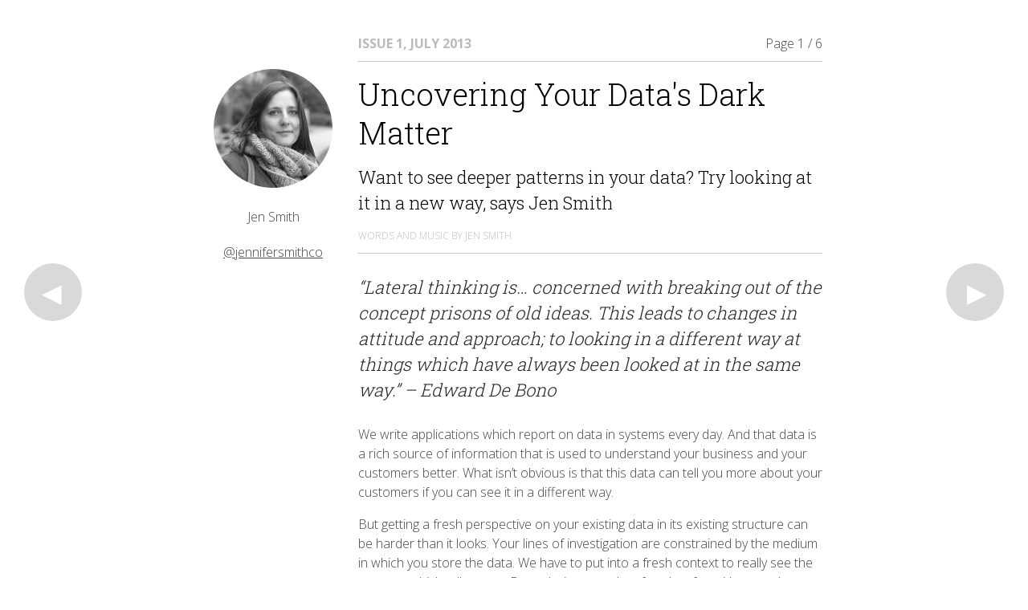

--- FILE ---
content_type: text/html; charset=utf-8
request_url: http://thoughtworks.github.io/p2/issue01/dark-matter/
body_size: 3801
content:
<!DOCTYPE html>








<html>
<head>
    <meta charset="utf-8">
    <meta http-equiv="X-UA-Compatible" content="IE=edge">
    <link href="../../stylesheets/screen.css" media="all" rel="stylesheet" type="text/css" />
    <script src="//cdnjs.cloudflare.com/ajax/libs/modernizr/2.5.3/modernizr.min.js"></script>
    <script src="//code.jquery.com/jquery-1.11.2.min.js"></script>
    <script src="../../assets/js/keymaster.min.js"></script>

    <title>P2 Magazine | Uncovering Your Data&#39;s Dark Matter</title>
    <meta name="description" content="">
    <meta name="viewport" content="width=device-width, initial-scale=1">
    <meta property="og:url" content="http://localhost:8282/issue01/dark-matter/" />

    <meta name="prismic-routing-pattern" content="/issue$issueNum/$slug">
    <meta name="prismic-routing-param" content="slug">
    <meta name="prismic-routing-param" content="issueNum">
</head>

<body class="wrapper">
	<!-- Google Tag Manager -->
	<noscript><iframe src="//www.googletagmanager.com/ns.html?id=GTM-P97X8B"
	height="0" width="0" style="display:none;visibility:hidden"></iframe></noscript>
	<script>(function(w,d,s,l,i){w[l]=w[l]||[];w[l].push({'gtm.start':
	new Date().getTime(),event:'gtm.js'});var f=d.getElementsByTagName(s)[0],
	j=d.createElement(s),dl=l!='dataLayer'?'&l='+l:'';j.async=true;j.src=
	'//www.googletagmanager.com/gtm.js?id='+i+dl;f.parentNode.insertBefore(j,f);
	})(window,document,'script','dataLayer','GTM-P97X8B');</script>
	<!-- End Google Tag Manager -->

	<nav class="paginate">
		
			<a id="prev" class="prev" href="../../issue01/index/">◀</a>
		

		
			<a id="next" class="next" href="../../issue01/big-data/">▶</a>
		
		<script>
		key('left', function() {
			window.open($("#prev")[0].href, '_self', false);
		});
		key('right', function(){
			window.open($("#next")[0].href, '_self', false);
        });
		</script>
	</nav>

	<div class="container">
		<section class="page">
			<nav class="issues">
				<ul class="clearfix">
					<li class="active"><a href="../index/">Issue 1, July 2013</a></li>
					<li class="pull-right">Page 1 / 6</li>
				</ul>
			</nav>

			<article>
				<header>
					<h1>Uncovering Your Data&#39;s Dark Matter</h1>
					
						<h3>Want to see deeper patterns in your data? Try looking at it in a new way, says Jen Smith</h3>
					

					
						<p class="byline">
							Words and Music by
							
								
							Jen Smith
						</p>
					
				</header>
				<div class="article-body">
					<blockquote><p>“Lateral thinking is… concerned with breaking out of the concept prisons of old ideas. This leads to changes in attitude and approach; to looking in a different way at things which have always been looked at in the same way.” – Edward De Bono</p></blockquote><p>We write applications which report on data in systems every day. And that data is a rich source of information that is used to understand your business and your customers better. What isn’t obvious is that this data can tell you more about your customers if you can see it in a different way.</p><p>But getting a fresh perspective on your existing data in its existing structure can be harder than it looks. Your lines of investigation are constrained by the medium in which you store the data. We have to put into a fresh context to really see the patterns which tell a story. By exploring your data freed up from it’s normal environments, you may discover insights and ideas. Lets have a look at some of the challenges here.</p><p>I was working with a client recently who wanted use their data to examine how their users interacted with the site and with each other. Their database contained several years worth of transactional data: they knew the answer would be in there. But their existing database made it hard to find the information they wanted. Trying to query interactions and relationships between users in the existing, relational database quickly descended into complicated join statements and temporary tables. Aside from performance problems, the complexity of the SQL statements made the whole venture extremely frustrating.</p><p>This is a common problem. When choosing a database technology and structure we – quite reasonably – make our decision based on the best fit for the application. Unfortunately the choices we make can later constrain our ability to analyse and explore the data. So we decided that we had to break the data out of its existing structure and model it in a new way.</p><p>As a proof-of-concept, we loaded two years of data into a graph database. We didn’t spend long developing a mature Extract-Transform-Load (ETL) process. It was more important to us to get feedback quickly on whether our approach was working.</p><p>Graph databases store data as graphs of nodes and relationships. For example, if you were analysing data from an online record store, you might model an album purchase as follows:</p><p class="block-img"><img src="https://prismic-io.s3.amazonaws.com/p2-magazine/f301ce028c59d546b492b54ca98dd2d614b6bebc.png" alt=""></p><p>As it stands, this resembles the original, relational database structure. Users, albums and artists, originally stored as tables, are now represented as nodes. Likewise, purchase information and links between albums and artists are now named, directed relationships between these nodes.</p><p>Things start to get interesting when you start to infer new relationships from the existing data and overlay them on the graph. For example, you could infer that I like Aphex Twin if I have bought two of his albums:</p><p class="block-img"><img src="https://prismic-io.s3.amazonaws.com/p2-magazine/3c86503697fce91592105d285f1e82d2373c7031.png" alt=""></p><p>Now from a simple database of music purchases, you can build up a graph of users and their preferred artists. You can start to use this information to start recommending music to me that I might enjoy:</p><p class="block-img"><img src="https://prismic-io.s3.amazonaws.com/p2-magazine/3c949834a941aaa4bd572cad0e7fafb5363b99e0.png" alt=""></p><p>Perhaps I would enjoy Squarepusher too as my friend Bob – a fellow Aphex Twin enthusiast – is a fan.</p><p>Graph database show their strength when you introduce graph theory. The shortest path between Aphex Twin and Squarepusher can indicate their musical similarity. You can cluster artists by their fan’s tastes or calculate the clustering coefficient to measure whether users purchase a broad range of genres or they are all really into Drill n’ Bass.</p><p>The graph database allowed us to traverse relationships in our data that were hard to access in the original structure. This solved our initial problem, but more excitingly than that, simply changing the way we stored our data opened up a wealth of new ideas and possibilities that we had not thought of before.</p><p>Graphs are a powerful way of modelling your data to discover new insights, but other database technologies can open up different areas of exploration. For example, Datomic organises data as a series of time based facts allowing you to explore user behaviour over time such as “2013-02-04 Jen bought ‘Classics’. Document databases are great for unstructured data and relational databases are still great for aggregating and slicing up data. When was the last time you de-normalised a NoSQL store into DB2 to glean insight?</p><blockquote><p>“A moment’s insight is sometimes worth a life’s experience.” – Oliver Wendell Holmes, Jr.</p></blockquote>
				</div>

				<aside class="left-column clearfix">
					<div class="author">

                    
                        
                        
                        <div>
                            <a href="#">
                                <img class="author-avatar" src="https://prismic-io.s3.amazonaws.com/p2-magazine/49983044429e5528f7c65aafd300cc9c38f96990.jpg" />
                            </a>
                            <div>Jen Smith</div>
                            
                                <a href="http://twitter.com/jennifersmithco">
                                    @jennifersmithco
                                </a>
                            
                        </div>
                    
				</aside>
			</article>
		</section>
	</div>

	<div id="bottom-pages">
		<nav class="paginate">
			
				<a class="prev" href="../../issue01/index/">◀</a>
			

			
				<a class="next" href="../../issue01/big-data/">▶</a>
			
		</nav>
	</div>
<script>window.routerInfosForFile = {"src":"/article.html","dst":"/issue01/dark-matter/index.html","args":{"issueNum":"01","slug":"dark-matter"}};</script>
</body>
</html>


--- FILE ---
content_type: text/css; charset=utf-8
request_url: http://thoughtworks.github.io/p2/stylesheets/screen.css
body_size: 3762
content:
@import url(https://fonts.googleapis.com/css?family=Open+Sans:300italic,400italic,600italic,700italic,800italic,400,300,600,700,800);
@import url(https://fonts.googleapis.com/css?family=Roboto+Slab:100,300,500,700);

* {
    -webkit-box-sizing: border-box;
    -moz-box-sizing: border-box;
    box-sizing: border-box
}
html, body, div, span, applet, object, iframe, h1, h2, h3, h4, h5, h6, p, blockquote, pre, a, abbr, acronym, address, big, cite, code, del, dfn, em, img, ins, kbd, q, s, samp, small, strike, strong, sub, sup, tt, var, b, u, i, center, dl, dt, dd, ol, ul, li, fieldset, form, label, legend, table, caption, tbody, tfoot, thead, tr, th, td, article, aside, canvas, details, embed, figure, figcaption, footer, header, hgroup, menu, nav, output, ruby, section, summary, time, mark, audio, video {
    margin: 0;
    padding: 0;
    border: 0;
    font: inherit;
    font-size: 100%;
    vertical-align: baseline
}
table {
    border-collapse: collapse;
    border-spacing: 0
}
caption, th, td {
    text-align: left;
    font-weight: normal;
    vertical-align: middle
}
q, blockquote {
    quotes: none
}
q:before, q:after, blockquote:before, blockquote:after {
    content: "";
    content: none
}
a img {
    border: none
}

article, aside, details, figcaption, figure, footer, header, hgroup, menu, nav, section, summary {
    display: block
}

button, input {
    line-height: normal
}

button, input, select, textarea {
    font-size: 100%;
    margin: 0;
    vertical-align: baseline;
    /* *vertical-align: middle; */
}

button, input[type="button"], input[type="reset"], input[type="submit"] {
    cursor: pointer;
    /* *overflow: visible; */
}

button: : -moz-focus-inner, input: : -moz-focus-inner {
    border: 0;
    padding: 0
}

textarea {
    overflow: auto;
    vertical-align: top;
    resize: vertical
}

.clearfix, .container, section {
    overflow: hidden;
    /* *zoom: 1; */
}

.pie-clearfix {
    /* *zoom: 1; */
}

.pie-clearfix:after {
    content: "";
    display: table;
    clear: both
}

.max-width {
    max-width: 100%;
    height: auto
}

html {
    font-size: 100%
}

body {
    color: #444;
    font-family: Helvetica, Arial, sans-serif
}

a {
    color: #444;
    white-space: pre;
    white-space: pre-wrap;
    white-space: pre-line;
    white-space: -pre-wrap;
    white-space: -o-pre-wrap;
    white-space: -moz-pre-wrap;
    white-space: -hp-pre-wrap;
    word-wrap: break-word
}

a:hover, a:focus, a:active {
    color: #222
}

h1 {
    font-size: 1.875em;
    line-height: 1.33333em;
    margin: 0.53333em 0 0.53333em 0
}

h2 {
    font-size: 1.5em;
    line-height: 1.33333em;
    margin: 1.33333em 0 0.66667em 0
}

h3 {
    font-size: 1.125em;
    line-height: 1.33333em;
    margin: 0.88889em 0 0.88889em 0
}

h4 {
    font-size: 0.875em;
    line-height: 1.71429em;
    margin: 0 0 0.57143em 0
}

h5 {
    font-size: 0.75em;
    line-height: 1.33333em;
    margin: 0 0 0.66667em 0
}

h6 {
    font-size: 0.625em;
    line-height: 1.6em;
    margin: 0 0 0.8em 0
}

p, pre, label {
    font-size: 1em;
    line-height: 1.5em;
    margin: 0 0 1em 0
}

ol, ul {
    font-size: 1em;
    line-height: 1.5em;
    margin: 0 0 2em 0
}

li {
    line-height: auto
}

ul {
    list-style-position: outside;
    list-style-type: disc
}

ol {
    list-style-position: outside;
    list-style-type: decimal
}

strong, b {
    font-weight: 600
}

em, i, q {
    font-style: italic
}

blockquote {
    border-left: none;
    line-height: normal;
    margin: 0;
    color: #222;
    -webkit-column-break-inside: avoid;
    -moz-column-break-inside: avoid;
    -column-break-inside: avoid
}

blockquote p {
    font-family: "Roboto Slab", serif;
    font-style: italic;
    margin: 0;
    font-size: 1.375em;
    line-height: 1.45455em;
    margin: 1.2em 0 1.2em 0
}

label, select {
    display: block
}

input[type="search"] {
    -webkit-box-sizing: content-box;
    -moz-box-sizing: content-box;
    -webkit-appearance: textfield;
    box-sizing: content-box
}

input[type="search"]: : -webkit-search-decoration, input[type="search"]: : -webkit-search-cancel-button {
    -webkit-appearance: none
}

textarea {
    overflow: auto;
    vertical-align: top
}

textarea, input[type="text"], input[type="password"], input[type="datetime"], input[type="datetime-local"], input[type="date"], input[type="month"], input[type="time"], input[type="week"], input[type="number"], input[type="email"], input[type="url"], input[type="search"], input[type="tel"] {
    -webkit-box-shadow: inset 0 1px 1px rgba(0, 0, 0, 0.075);
    -moz-box-shadow: inset 0 1px 1px rgba(0, 0, 0, 0.075);
    box-shadow: inset 0 1px 1px rgba(0, 0, 0, 0.075);
    -webkit-transition: border linear 0.2s, box-shadow linear 0.2s;
    -moz-transition: border linear 0.2s, box-shadow linear 0.2s;
    -o-transition: border linear 0.2s, box-shadow linear 0.2s;
    transition: border linear 0.2s, box-shadow linear 0.2s
}

input[type="radio"], input[type="checkbox"] {
    margin: 4px 0 0;
    margin-top: 1px \9;
    /* *margin-top: 0; */
    line-height: normal;
    cursor: pointer
}

input[type="file"], input[type="image"], input[type="submit"], input[type="reset"], input[type="button"], input[type="radio"], input[type="checkbox"] {
    width: auto
}

select, input[type="file"] {
    /* *margin-top: 4px; */
}

select:focus, input[type="file"]:focus, input[type="radio"]:focus, input[type="checkbox"]:focus {
    outline: thin dotted #333;
    outline: 5px auto -webkit-focus-ring-color;
    outline-offset: -2px
}

.container {
    margin: 0 auto;
    width: 95%
}

ol {
    list-style-position: inside;
    list-style-type: decimal
}

ul {
    list-style-position: inside;
    list-style-type: disc
}

h1, h2, h3 {
    font-family: "Roboto Slab", serif;
    font-weight: 300;
    color: #000
}

body {
    font-family: "Open Sans", sans-serif;
    margin: 0.5em 0.6875em 1.375em 0.6875em;
    font-weight: 300
}

body b, body strong {
    font-weight: 700
}

body bi {
    font-weight: 700;
    font-style: italic
}

.cover {
    -webkit-transition: width 500ms ease-in-out;
    -moz-transition: width 500ms ease-in-out;
    -ms-transition: width 500ms ease-in-out;
    -o-transition: width 500ms ease-in-out;
    transition: width 500ms ease-in-out;
    -webkit-background-size: cover;
    -moz-background-size: cover;
    -o-background-size: cover;
    background-size: cover;
    background-clip: cover;
    position: fixed;
    height: 100%;
    width: 0;
    margin-left: -12080px
}

.issue-notes {
    border-bottom: 1px #c4c4c4 solid
}

.issues {
    background: white;
    padding: 32px 0 0 0
}

.issues ul {
    border-bottom: 1px #c4c4c4 solid;
    margin: 0;
    padding: 10px 0
}

.issues ul li {
    display: inline
}

.issues ul li a {
    text-transform: uppercase;
    text-decoration: none;
    -webkit-transition: color 200ms ease;
    -moz-transition: color 200ms ease;
    -ms-transition: color 200ms ease;
    -o-transition: color 200ms ease;
    transition: color 200ms ease;
    color: #bbb;
    font-weight: 700
}

.issues ul li a:hover {
    color: #0c8
}

.table-of-contents ul li {
    padding-left: 10px
}

.table-of-contents a {
    text-decoration: none
}

.table-of-contents a:hover {
    text-decoration: underline
}

.table-of-contents article {
    margin: 0.9375em 0;
    border-bottom: 1px #c4c4c4 solid;
    text-align: center
}

.table-of-contents .author-avatar {
    float: none;
    max-width: 3em
}

.table-of-contents .article-number {
    font-family: "Roboto Slab", serif;
    font-style: italic;
    position: absolute;
    left: 0;
    top: 0;
    font-size: 0.75em;
    color: #ccc
}

.table-of-contents .summary {
    display: block;
    padding: 0px 0 8px 0
}

.table-of-contents .summary h3, .table-of-contents .summary p {
    font-size: 12px;
    margin: 0.33333em 0 0.33333em 0
}

.table-of-contents .summary h3 .title, .table-of-contents .summary p .title {
    text-transform: uppercase
}

.table-of-contents .summary h3 .author, .table-of-contents .summary p .author {
    color: #bbb
}

.table-of-contents .summary h3 a, .table-of-contents .summary p a {
    text-decoration: none
}

.left-column {
    margin: 0 0 1.25em 0;
    text-align: center
}

.left-column .author {
    padding: 0.625em;
    margin: 0
}

.left-column .author-avatar {
    max-width: 7em
}

.author-avatar {
    background-color: whitesmoke;
    -webkit-mask-image: url(../images/circle-img-mask.png);
    -webkit-mask-size: 100% 100%
}

article header {
    border-bottom: 1px #c4c4c4 solid;
    margin-bottom: 1.25em
}

article footer {
    border-top: 1px #c4c4c4 solid;
    margin-top: 0.625em;
    padding-top: 1.25em;
    text-align: center
}

article footer img {
    width: 2em;
    margin-right: 0.75em;
    vertical-align: middle
}

article .byline {
    font-size: 12px;
    text-transform: uppercase;
    color: #bbb
}

article img {
    width: 100%
}

.paginate {
    opacity: 1;
    -webkit-transition: all 500ms ease;
    -moz-transition: all 500ms ease;
    -ms-transition: all 500ms ease;
    -o-transition: all 500ms ease;
    transition: all 500ms ease
}

.paginate a {
    background-color: rgba(0, 0, 0, 0.15);
    color: #fff;
    font-size: 32px;
    width: 72px;
    line-height: 72px;
    text-align: center;
    text-decoration: none;
    position: fixed;
    top: 50%;
    margin-top: -32px;
    -webkit-border-radius: 64px 64px 64px 64px;
    -moz-border-radius: 64px 64px 64px 64px;
    border-radius: 64px 64px 64px 64px;
    -webkit-transition: all 500ms ease;
    -moz-transition: all 500ms ease;
    -ms-transition: all 500ms ease;
    -o-transition: all 500ms ease;
    transition: all 500ms ease
}

.paginate a.prev {
    left: 0;
    margin-left: 30px;
    padding-right: 4px
}

.paginate a.next {
    right: 0;
    margin-right: 30px;
    padding-left: 4px
}

.paginate a:hover {
    background-color: #0c8
}

.paginate a:hover.prev {
    left: 10px
}

.paginate a:hover.next {
    right: 10px
}

.pull-right {
    float: right
}

.pull-left {
    float: left
}

#title {
    color: #fff;
    font-size: 10em;
    margin: 0;
    font-weight: bold;
    line-height: 130px;
    margin-left: 0.01em;
    text-align: center
}

#subtitle {
    color: #fff;
    text-align: center;
    text-transform: uppercase;
    font-size: 2.5em;
    margin: 0
}

#corp {
    background-image: url("../images/tw-logo-white.png");
    background-repeat: no-repeat;
    height: 32px;
    background-size: auto 100%;
}

.logo {
    position: fixed;
    top: 26px;
    left: 10px;
    padding: 0
}

.gist {
    font-size: 0.8em
}

pre.line-pre {
    white-space: normal !important
}

div.normal-gist pre.line-pre {
    white-space: pre !important
}

.gist-meta {
    display: none
}

footer {
    display: none
}

.snippet {
    font-size: 0.8em;
    margin-left: 2em;
    display: inline-block
}

.computer {
    font-family: "courier new"
}

.inline-code {
    font-family: 'courier new';
    background-color: #f8f8f8;
    border: 1px solid #ddd;
    padding: 0px 5px;
    margin: 0 2px;
    border-radius: 3px
}

@media screen and (max-width: 47.9375em) {
    .logo {
        position: static;
        top: 0;
        left: 0;
        text-align: left
    }

    #title {
        color: #bbb;
        font-size: 2em;
        display: inline-block;
        line-height: 1.0em;
        padding-bottom: 0
    }

    #subtitle {
        color: #bbb;
        font-size: 2em;
        display: inline-block;
        line-height: 1.0em
    }

    #corp {
        background-image: url("../images/tw-logo-grey.png");
        background-repeat: no-repeat;
        height: 22px;
        background-size: auto 100%;
        margin-top: 5px;
    }

    #start-reading {
        display: none
    }
}

@media screen and (min-width: 30em) {
    .container {
        width: 80%
    }
}

@media screen and (min-width: 47.9375em) {
    #bottom-pages {
        display: block
    }

    body {
        margin: 0 0.6875em 1.375em 0.6875em
    }

    .container {
        min-width: 36.625em
    }

    .page {
        margin-left: 11.875em
    }

    .table-of-contents {
        margin-left: 11.875em
    }

    .table-of-contents article {
        position: relative;
        text-align: left
    }

    .table-of-contents .summary {
        margin-left: 2.25em
    }

    .table-of-contents .author-avatar {
        display: none;
        position: absolute;
        right: 0;
        top: 50%;
        width: 100%;
        margin-top: -2.25em
    }

    .cover {
        width: 12044px
    }

    .left-column {
        max-width: 11.875em;
        margin: 3.375em 0 0 -11.875em;
        position: fixed;
        top: 0;
        text-align: center
    }

    .left-column .author-avatar {
        width: 100%;
        max-width: 9.25em;
        text-align: center;
        margin-bottom: 1.25em;
        margin-right: 0
    }

    h1 {
        font-size: 2.375em;
        line-height: 1.26316em;
        margin: 0.42105em 0 0.42105em 0
    }

    h2 {
        font-size: 1.875em;
        line-height: 1.33333em;
        margin: 1.06667em 0 0.53333em 0
    }

    h3 {
        font-size: 1.375em;
        line-height: 1.45455em;
        margin: 0.72727em 0 0.72727em 0
    }

    h4 {
        font-size: 1.25em;
        line-height: 1.2em;
        margin: 0 0 0.4em 0
    }

    h5 {
        font-size: 1.125em;
        line-height: 1.33333em;
        margin: 0 0 0.44444em 0
    }

    h6 {
        font-size: 1em;
        line-height: 1.5em;
        margin: 0 0 0.5em 0
    }

    article footer a img {
        opacity: 0.2;
        width: 2em;
        -webkit-filter: grayscale(100%);
        -moz-filter: grayscale(100%);
        -ms-filter: grayscale(100%);
        -o-filter: grayscale(100%);
        filter: grayscale(100%);
        -webkit-transition: all 500ms ease;
        -moz-transition: all 500ms ease;
        -ms-transition: all 500ms ease;
        -o-transition: all 500ms ease;
        transition: all 500ms ease
    }

    article footer a img:hover {
        opacity: 1;
        -webkit-filter: grayscale(0%);
        -moz-filter: grayscale(0%);
        -ms-filter: grayscale(0%);
        -o-filter: grayscale(0%);
        filter: grayscale(0%)
    }
}

@media screen and (min-width: 64em) {
    .container {
        width: 48em
    }

    .paginate {
        opacity: 1
    }

    .paginate a {
        position: fixed
    }
}

#bottom-pages {
    display: none
}

@media screen and (max-width: 64em) {
    .paginate a {
        position: absolute;
        top: 40px;
        line-height: 36px;
        width: 36px;
        font-size: 18px
    }

    .paginate a.prev {
        left: 0;
        margin-left: 20px;
        padding-right: 4px
    }

    .paginate a.next {
        right: 0;
        margin-right: 20px;
        padding-left: 4px
    }

    .paginate a:hover {
        background-color: #0c8
    }

    .paginate a:hover.prev {
        left: 0
    }

    .paginate a:hover.next {
        right: 0
    }

    #bottom-pages {
        margin-top: -110px;
        display: block
    }

    #bottom-pages .paginate {
        text-align: center
    }

    #bottom-pages .paginate a {
        position: inherit;
        font-size: 18px;
        line-height: 36px;
        width: 36px
    }

    #bottom-pages .paginate a.prev {
        float: left
    }

    #bottom-pages .paginate a.next {
        float: right
    }
}

@media print {
    @page {
        margin: 6.25em
    }

    body {
        line-height: 1em
    }

    .left-column {
        max-width: 10em;
        margin-right: 3em;
        position: fixed;
        border-bottom: none;
        margin-bottom: 0
    }

    .page {
        margin-top: 3em;
        margin-left: 10em
    }

    article footer {
        display: none
    }
}

@media screen and (max-width: 769px) {
    -webkit-text-size-adjust: none
}

.is-hidden {
    display: none
}

.is-shown, .is-block {
    display: block
}

.is-uppercase {
    text-transform: uppercase;
    letter-spacing: 1px
}

.is-lowercase {
    text-transform: lowercase
}

#grid {
    width: 100%;
    position: absolute;
    top: 0;
    left: 0
}

#grid div.horiz {
    height: 8px;
    border-bottom: 1px solid #ddd;
    margin: 0;
    padding: 0
}

.inline-table {
    font-size: 0.8em
}

.inline-table table {
    width: 100%;
    border: 1px dotted #808080;
}

.inline-table td {
    padding: 0.2em;
    border: 1px dotted #808080;
}

.inline-table th {
    text-align: center;
    font-weight: 700;
    min-width: 20px;
    border: 1px dotted #808080;
}

/* new css */
.centered {
    text-align: center;
}


--- FILE ---
content_type: application/javascript; charset=utf-8
request_url: http://thoughtworks.github.io/p2/assets/js/keymaster.min.js
body_size: 1502
content:
!function(e){function n(e,n){for(var t=e.length;t--;)if(e[t]===n)return t;return-1}function t(e,n){if(e.length!=n.length)return!1;for(var t=0;t<e.length;t++)if(e[t]!==n[t])return!1;return!0}function o(e){for(k in b)b[k]=e[T[k]]}function r(e,t){var r,i,l,f,u;if(r=e.keyCode,-1==n(S,r)&&S.push(r),(93==r||224==r)&&(r=91),r in b){b[r]=!0;for(l in C)C[l]==r&&(c[l]=!0)}else if(o(e),c.filter.call(this,e)&&r in E)for(f=0;f<E[r].length;f++)if(i=E[r][f],i.scope==t||"all"==i.scope){u=i.mods.length>0;for(l in b)(!b[l]&&n(i.mods,+l)>-1||b[l]&&-1==n(i.mods,+l))&&(u=!1);(0==i.mods.length&&!b[16]&&!b[18]&&!b[17]&&!b[91]||u)&&i.method(e,i)===!1&&(e.preventDefault?e.preventDefault():e.returnValue=!1,e.stopPropagation&&e.stopPropagation(),e.cancelBubble&&(e.cancelBubble=!0))}}function i(e){var t,o=e.keyCode,r=n(S,o);if(r>=0&&S.splice(r,1),(93==o||224==o)&&(o=91),o in b){b[o]=!1;for(t in C)C[t]==o&&(c[t]=!1)}}function l(){for(k in b)b[k]=!1;for(k in C)c[k]=!1}function c(e,n,t){var o,r,i;for(o=g(e),void 0===t&&(t=n,n="all"),i=0;i<o.length;i++)r=[],e=o[i].split("+"),e.length>1&&(r=y(e),e=[e[e.length-1]]),e=e[0],e=P(e),e in E||(E[e]=[]),E[e].push({shortcut:o[i],scope:n,method:t,key:o[i],mods:r})}function f(e,n){var o,r,i=e.split("+"),l=[];if(i.length>1&&(l=y(i),e=i[i.length-1]),e=P(e),void 0===n&&(n=p()),E[e])for(o in E[e])r=E[e][o],r.scope===n&&t(r.mods,l)&&(E[e][o]={})}function u(e){return"string"==typeof e&&(e=P(e)),-1!=n(S,e)}function a(){return S.slice(0)}function s(e){var n=(e.target||e.srcElement).tagName;return"INPUT"!=n&&"SELECT"!=n&&"TEXTAREA"!=n}function d(e){w=e||"all"}function p(){return w||"all"}function h(e){var n,t,o;for(n in E)for(t=E[n],o=0;o<t.length;)t[o].scope===e?t.splice(o,1):o++}function g(e){var n;return e=e.replace(/\s/g,""),n=e.split(","),""==n[n.length-1]&&(n[n.length-2]+=","),n}function y(e){var n=e.slice(0,e.length-1);for(mi=0;mi<n.length;mi++)n[mi]=C[n[mi]];return n}function m(e,n,t){e.addEventListener?e.addEventListener(n,t,!1):e.attachEvent&&e.attachEvent("on"+n,function(){t(window.event)})}function v(){var n=e.key;return e.key=A,n}var k,E={},b={16:!1,18:!1,17:!1,91:!1},w="all",C={"⇧":16,shift:16,"⌥":18,alt:18,option:18,"⌃":17,ctrl:17,control:17,"⌘":91,command:91},K={backspace:8,tab:9,clear:12,enter:13,"return":13,esc:27,escape:27,space:32,left:37,up:38,right:39,down:40,del:46,"delete":46,home:36,end:35,pageup:33,pagedown:34,",":188,".":190,"/":191,"`":192,"-":189,"=":187,";":186,"'":222,"[":219,"]":221,"\\":220},P=function(e){return K[e]||e.toUpperCase().charCodeAt(0)},S=[];for(k=1;20>k;k++)K["f"+k]=111+k;var T={16:"shiftKey",18:"altKey",17:"ctrlKey",91:"metaKey"};for(k in C)c[k]=!1;m(document,"keydown",function(e){r(e,w)}),m(document,"keyup",i),m(window,"focus",l);var A=e.key;e.key=c,e.key.setScope=d,e.key.getScope=p,e.key.deleteScope=h,e.key.filter=s,e.key.isPressed=u,e.key.getPressedKeyCodes=a,e.key.noConflict=v,e.key.unbind=f,"undefined"!=typeof module&&(module.exports=key)}(this);